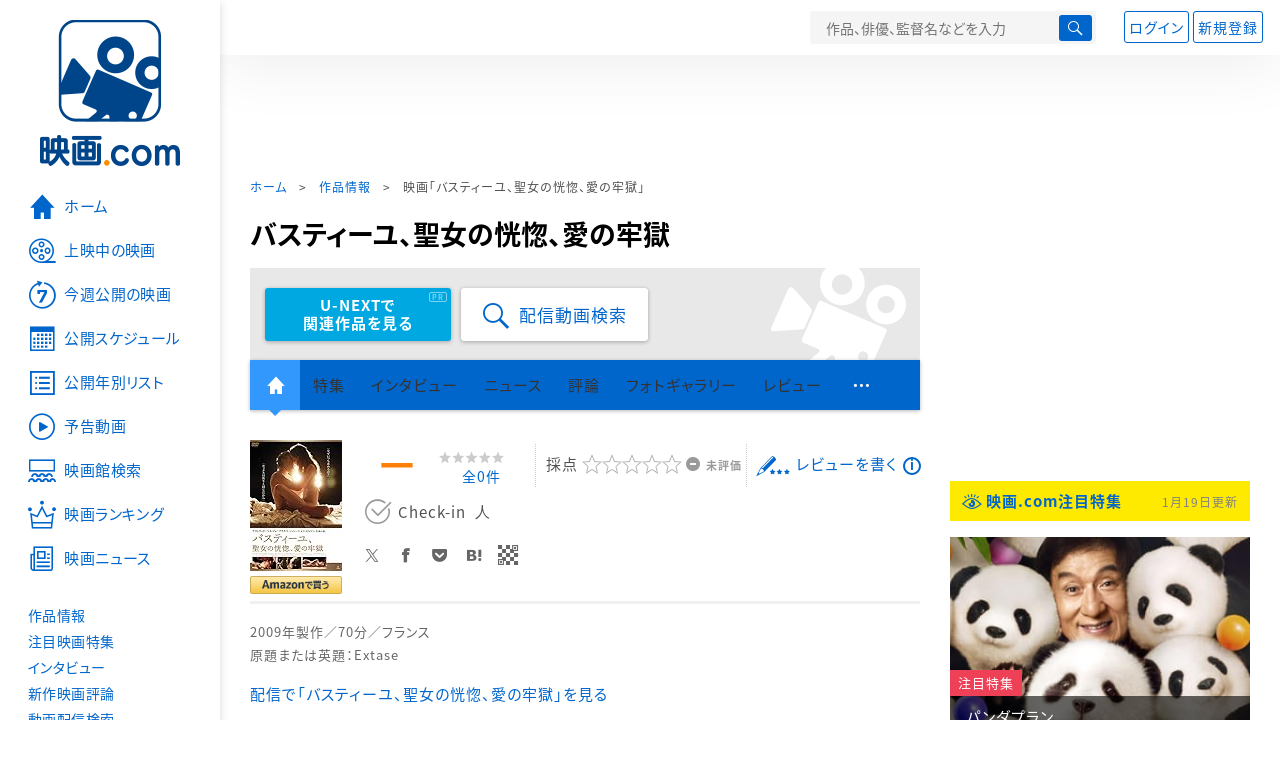

--- FILE ---
content_type: text/html; charset=utf-8
request_url: https://www.google.com/recaptcha/api2/aframe
body_size: 267
content:
<!DOCTYPE HTML><html><head><meta http-equiv="content-type" content="text/html; charset=UTF-8"></head><body><script nonce="FAF5SRiZydYJRc6aiqf_SQ">/** Anti-fraud and anti-abuse applications only. See google.com/recaptcha */ try{var clients={'sodar':'https://pagead2.googlesyndication.com/pagead/sodar?'};window.addEventListener("message",function(a){try{if(a.source===window.parent){var b=JSON.parse(a.data);var c=clients[b['id']];if(c){var d=document.createElement('img');d.src=c+b['params']+'&rc='+(localStorage.getItem("rc::a")?sessionStorage.getItem("rc::b"):"");window.document.body.appendChild(d);sessionStorage.setItem("rc::e",parseInt(sessionStorage.getItem("rc::e")||0)+1);localStorage.setItem("rc::h",'1768809410853');}}}catch(b){}});window.parent.postMessage("_grecaptcha_ready", "*");}catch(b){}</script></body></html>

--- FILE ---
content_type: text/javascript; charset=UTF-8
request_url: https://yads.yjtag.yahoo.co.jp/tag?s=58476_279869&fr_id=yads_3600455-0&p_elem=yads_listing&u=https%3A%2F%2Feiga.com%2Fmovie%2F93515%2F&pv_ts=1768809406432&cu=https%3A%2F%2Feiga.com%2Fmovie%2F93515%2F&suid=e53408be-c94b-45f8-94ca-3cf535667610
body_size: 280
content:
yadsDispatchDeliverProduct({"dsCode":"58476_279869","patternCode":"58476_279869-309372","outputType":"js_responsive","targetID":"yads_listing","requestID":"25def2e3e4c251e1c46c94287725ccdf","products":[{"adprodsetCode":"58476_279869-309372-337472","adprodType":3,"adURL":"https://yads.yjtag.yahoo.co.jp/yda?adprodset=58476_279869-309372-337472&cb=176880940861&cu=https%3A%2F%2Feiga.com%2Fmovie%2F93515%2F&p_elem=yads_listing&pv_id=25def2e3e4c251e1c46c94287725ccdf&suid=e53408be-c94b-45f8-94ca-3cf535667610&u=https%3A%2F%2Feiga.com%2Fmovie%2F93515%2F"}]});